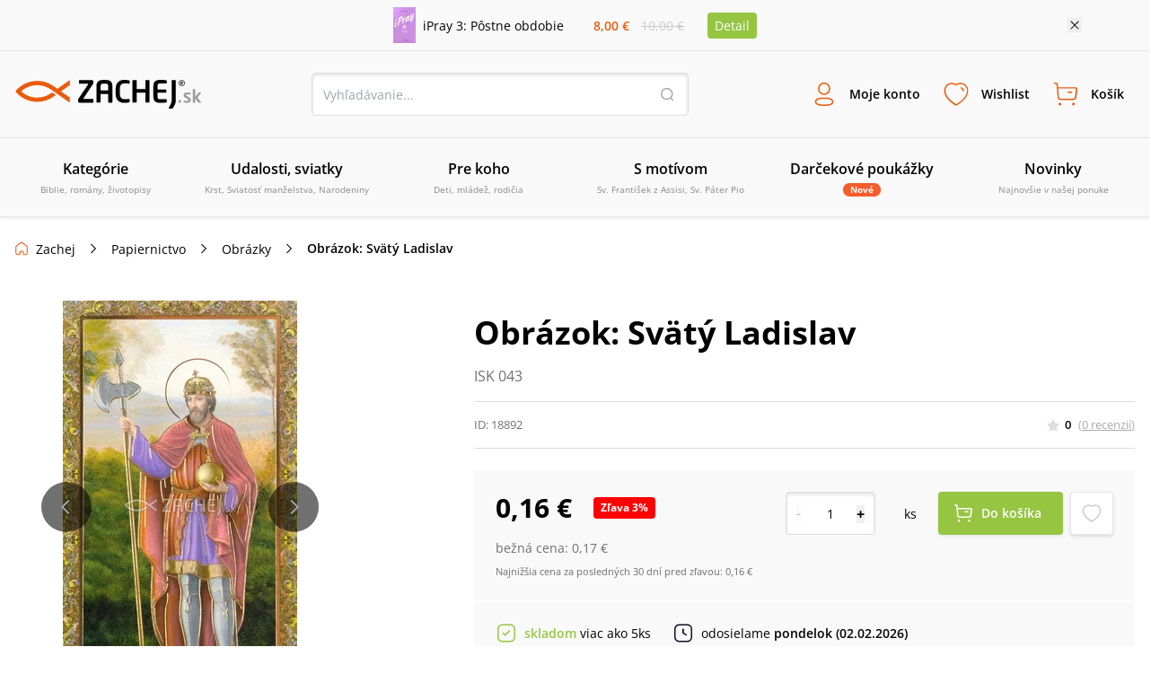

--- FILE ---
content_type: image/svg+xml
request_url: https://www.zachej.sk/nextpublic/account/plus.svg
body_size: -4
content:
<?xml version="1.0" encoding="utf-8"?>
<!-- Generator: Adobe Illustrator 26.4.1, SVG Export Plug-In . SVG Version: 6.00 Build 0)  -->
<svg version="1.1" id="Layer_1" xmlns="http://www.w3.org/2000/svg" xmlns:xlink="http://www.w3.org/1999/xlink" x="0px" y="0px"
	 fill="#fff" width="24px" height="24px" viewBox="0 0 24 24" style="enable-background:new 0 0 24 24;" xml:space="preserve">
<path d="M19.8,12c0,0.4-0.3,0.8-0.8,0.8h-6.2V19c0,0.4-0.3,0.8-0.8,0.8s-0.8-0.3-0.8-0.8v-6.2H5c-0.4,0-0.8-0.3-0.8-0.8
	s0.3-0.8,0.8-0.8h6.2V5c0-0.4,0.3-0.8,0.8-0.8s0.8,0.3,0.8,0.8v6.2H19C19.4,11.2,19.8,11.6,19.8,12z"/>
</svg>


--- FILE ---
content_type: image/svg+xml
request_url: https://www.zachej.sk/nextpublic/alerts/deliveryTime.svg
body_size: 152
content:
<?xml version="1.0" encoding="utf-8"?>
<!-- Generator: Adobe Illustrator 26.4.1, SVG Export Plug-In . SVG Version: 6.00 Build 0)  -->
<svg version="1.1" id="Layer_1" xmlns="http://www.w3.org/2000/svg" xmlns:xlink="http://www.w3.org/1999/xlink" x="0px" y="0px"
	 width="24px" height="24px" viewBox="0 0 24 24" style="enable-background:new 0 0 24 24;" xml:space="preserve">
<style type="text/css">
	.st0{fill:#130F26;}
</style>
<path class="st0" d="M16.3,22H7.7C4.3,22,2,19.6,2,16.1V7.9C2,4.4,4.3,2,7.7,2h8.7C19.7,2,22,4.4,22,7.9v8.2
	C22,19.6,19.7,22,16.3,22z M7.7,3.5c-2.5,0-4.2,1.7-4.2,4.4v8.2c0,2.7,1.6,4.4,4.2,4.4h8.7c2.5,0,4.2-1.7,4.2-4.4V7.9
	c0-2.7-1.6-4.4-4.2-4.4H7.7z M16,14.4c0.2-0.4,0.1-0.8-0.3-1l-3-1.8V7.6c0-0.4-0.3-0.8-0.8-0.8s-0.8,0.3-0.8,0.8V12
	c0,0.3,0.1,0.5,0.4,0.6l3.4,2c0.1,0.1,0.3,0.1,0.4,0.1C15.6,14.8,15.9,14.6,16,14.4z"/>
</svg>


--- FILE ---
content_type: application/javascript; charset=UTF-8
request_url: https://www.zachej.sk/_next/static/chunks/7235.be766aac78bf13b8.js
body_size: 235
content:
"use strict";(self.webpackChunk_N_E=self.webpackChunk_N_E||[]).push([[7235],{7235:function(e,t,a){a.r(t),a(7294);var n=a(5152),l=a.n(n),r=a(5893),s=l()(function(){return Promise.resolve().then(a.bind(a,5266))},{loadableGenerated:{webpack:function(){return[5266]}}}),i=l()(function(){return a.e(933).then(a.bind(a,933))},{loadableGenerated:{webpack:function(){return[933]}}});t.default=function(e){var t=e.onClick;return(0,r.jsxs)("div",{className:"flex flex-col max-w-[604px] mx-auto",children:[(0,r.jsx)("h3",{className:"text-xl font-semibold m-0 md980:text-2xl",children:"Zachej magaz\xedn"}),(0,r.jsxs)("div",{className:"flex my-6",onClick:t,children:[(0,r.jsx)(s,{type:"text",placeholder:"Zadajte V\xe1š email",customStyle:"!text-13 md980:text-14"}),(0,r.jsx)("button",{className:"bg-primary text-13 md980:text-14 font-semibold transition-all duration-200 text-white w-28 h-12 m-0 ml-6 py-3 pointer-events-auto hover:bg-primaryHover border-0 w-full rounded",children:"Prihl\xe1siť"})]}),(0,r.jsx)("p",{className:"text-13 md980:text-14 text-darkText",children:"Prihl\xe1ste sa do newslettra a z\xedskajte pravideln\xe9 inform\xe1cie o super ponuk\xe1ch, akci\xe1ch a zľav\xe1ch. Zo zasielania sa m\xf4žete kedykoľvek odhl\xe1siť."}),(0,r.jsx)(i,{})]})}}}]);

--- FILE ---
content_type: image/svg+xml
request_url: https://www.zachej.sk/nextpublic/category/star_large_active.svg
body_size: -100
content:
<svg xmlns="http://www.w3.org/2000/svg" viewBox="0 0 24.923 24">
  <defs>
    <style>
      .cls-1 {
        fill: #ffda21;
      }
    </style>
  </defs>
  <path id="star_large_active" class="cls-1" d="M12.462,0l4.385,7.154,8.077,2.077-5.308,6.231.692,8.308-7.846-3L4.615,24l.692-8.308L0,9,8.077,6.923Z"/>
</svg>
